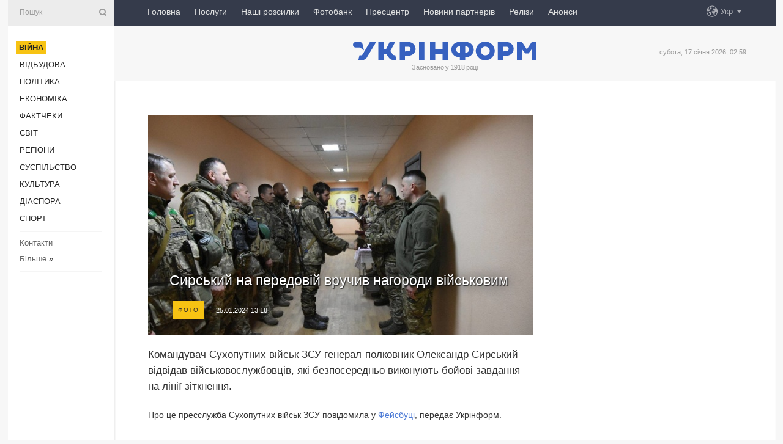

--- FILE ---
content_type: text/html; charset=UTF-8
request_url: https://www.ukrinform.ua/rubric-ato/3818150-sirskij-na-peredovij-vruciv-nagorodi-vijskovim.html
body_size: 47446
content:
<!DOCTYPE html>
<html lang="uk">
<head>
    <title>Сирський на передовій вручив нагороди військовим</title>
    <meta name="viewport" content="width=device-width, initial-scale=1"/>
    <meta name="description" content="Командувач Сухопутних військ ЗСУ генерал-полковник Олександр Сирський відвідав військовослужбовців, які безпосередньо виконують бойові завдання на лінії зіткнення. — Укрінформ."/>
    <meta name="theme-color" content="#353b4b">
    <meta name="csrf-token" content="plJX9gr64W16LNDo6bXdLSsi3JialwCVPzsujFIi">

        
    <meta property="og:title" content="Сирський на передовій вручив нагороди військовим"/>
    <meta property="og:url" content="https://www.ukrinform.ua/rubric-ato/3818150-sirskij-na-peredovij-vruciv-nagorodi-vijskovim.html"/>
    <meta property="og:type" content="article"/>
    <meta property="og:description" content="Командувач Сухопутних військ ЗСУ генерал-полковник Олександр Сирський відвідав військовослужбовців, які безпосередньо виконують бойові завдання на лінії зіткнення. — Укрінформ."/>
    <meta property="og:image" content="https://static.ukrinform.com/photos/2024_01/thumb_files/630_360_1706180886-350.jpg"/>
    <meta property="og:image:width" content="630"/>
    <meta property="og:image:height" content="360"/>
    <meta property="fb:pages" content="Командувач Сухопутних військ ЗСУ генерал-полковник Олександр Сирський відвідав військовослужбовців, які безпосередньо виконують бойові завдання на лінії зіткнення. — Укрінформ."/>
    <meta name="twitter:card" content="summary_large_image"/>
    <meta name="twitter:site" content="@ukrinform"/>
    <meta name="twitter:title" content="Сирський на передовій вручив нагороди військовим"/>
    <meta name="twitter:description" content="Командувач Сухопутних військ ЗСУ генерал-полковник Олександр Сирський відвідав військовослужбовців, які безпосередньо виконують бойові завдання на лінії зіткнення. — Укрінформ.">
    <meta name="twitter:creator" content="@ukrinform"/>
    <meta name="twitter:image:src" content="https://static.ukrinform.com/photos/2024_01/thumb_files/630_360_1706180886-350.jpg"/>
    <meta name="twitter:domain" content="https://www.ukrinform.ua"/>
    <meta name="google-site-verification" content="FGbmYpgpRTh8QKBezl6X3OkUgKMHS8L_03VLM4ojn00"/>
    <meta name="yandex-verification" content="9e3226241b67dee1"/>

    <link type="text/css" rel="stylesheet" href="https://www.ukrinform.ua/css/index.css?v.0.4"/>

        <link rel="amphtml" href="https://www.ukrinform.ua/amp/rubric-ato/3818150-sirskij-na-peredovij-vruciv-nagorodi-vijskovim.html">
        
        <link rel="alternate" type="application/rss+xml" title="Укрінформ - актуальні новини України та світу RSS" href="https://www.ukrinform.ua/rss/block-lastnews"/>
            <link rel="canonical" href="https://www.ukrinform.ua/rubric-ato/3818150-sirskij-na-peredovij-vruciv-nagorodi-vijskovim.html">
        <link rel="shortcut icon" href="https://www.ukrinform.ua/img/favicon.ico"/>

    <link rel='dns-prefetch' href='//www.google.com'/>
    <link rel='dns-prefetch' href='//www.google-analytics.com'/>
    <link rel='dns-prefetch' href='//pagead2.googlesyndication.com'/>
    <link rel="apple-touch-icon" href="https://www.ukrinform.ua/img/touch-icon-iphone.png">
    <link rel="apple-touch-icon" sizes="76x76" href="https://www.ukrinform.ua/img/touch-icon-ipad.png">
    <link rel="apple-touch-icon" sizes="120x120" href="https://www.ukrinform.ua/img/touch-icon-iphone-retina.png">
    <link rel="apple-touch-icon" sizes="152x152" href="https://www.ukrinform.ua/img/touch-icon-ipad-retina.png">

        <link rel="alternate" href="https://www.ukrinform.ua" hreflang="uk" />
        <link rel="alternate" href="https://www.ukrinform.ru" hreflang="ru" />
        <link rel="alternate" href="https://www.ukrinform.net" hreflang="en" />
        <link rel="alternate" href="https://www.ukrinform.es" hreflang="es" />
        <link rel="alternate" href="https://www.ukrinform.de" hreflang="de" />
        <link rel="alternate" href="https://www.ukrinform.org" hreflang="ch" />
        <link rel="alternate" href="https://www.ukrinform.fr" hreflang="fr" />
        <link rel="alternate" href="https://www.ukrinform.jp" hreflang="ja" />
        <link rel="alternate" href="https://www.ukrinform.pl" hreflang="pl" />
    
                                <script type="application/ld+json">
{
    "@context": "http://schema.org",
    "@type": "NewsArticle",
    "mainEntityOfPage": {
        "@type": "WebPage",
        "@id": "https://www.ukrinform.ua/rubric-ato/3818150-sirskij-na-peredovij-vruciv-nagorodi-vijskovim.html"
    },
    "headline": "Сирський на передовій вручив нагороди військовим",
    "image": [
        "https://static.ukrinform.com/photos/2024_01/thumb_files/630_360_1706180886-350.jpg"
    ],
    "datePublished": "2024-01-25T13:18:40+02:00",
    "dateModified": "2024-01-25T13:18:40+02:00",
    "author": {
        "@type": "Person",
        "name": "Ukrinform"
    },
    "publisher": {
        "@type": "Organization",
        "name": "Укрінформ",
        "sameAs": [
             "https://www.facebook.com/Ukrinform?fref=ts",
            "https://twitter.com/UKRINFORM",
            "https://www.instagram.com/ukrinform/",
            "https://www.youtube.com/user/UkrinformTV",
            "https://telegram.me/ukrinform_news",
            "https://www.pinterest.com/ukrinform/",
            "https://www.tiktok.com/@ukrinform.official|"
        ],
        "logo": {
            "@type": "ImageObject",
            "url": "https://www.ukrinform.ua/img/logo_ukr.svg"
        }
    },
    "description": "Командувач Сухопутних військ ЗСУ генерал-полковник Олександр Сирський відвідав військовослужбовців, які безпосередньо виконують бойові завдання на лінії зіткнення. — Укрінформ."
}


</script>


<script type="application/ld+json">
{
    "@context": "http://schema.org",
    "@type": "BreadcrumbList",
    "itemListElement": [
        {
            "@type": "ListItem",
            "position": 1,
            "item": {
                "@id": "https:",
                "name": "Укрінформ"
            }
        },
        {
            "@type": "ListItem",
            "position": 2,
            "item": {
                "@id": "https://www.ukrinform.ua/rubric-ato",
                "name": "Війна"
            }
        },
        {
            "@type": "ListItem",
            "position": 3,
            "item": {
                "@id": "https://www.ukrinform.ua/rubric-ato/3818150-sirskij-na-peredovij-vruciv-nagorodi-vijskovim.html",
                "name": "Сирський на передовій вручив нагороди військовим"
            }
        }
    ]
}


</script>
            <script type="application/ld+json">
{
    "@context": "https://schema.org",
    "@type": "WebPage",
    "mainEntityOfPage": {
        "@type": "WebPage",
        "@id": "https://www.ukrinform.ua/rubric-ato/3818150-sirskij-na-peredovij-vruciv-nagorodi-vijskovim.html"
    },
    "headline": "Сирський на передовій вручив нагороди військовим",
    "datePublished": "1706181520",
    "dateModified": "1706181520",
    "description": "Командувач Сухопутних військ ЗСУ генерал-полковник Олександр Сирський відвідав військовослужбовців, які безпосередньо виконують бойові завдання на лінії зіткнення. — Укрінформ.",
    "author": {
        "@type": "Person",
        "name": "Ukrinform"
    },
    "publisher": {
        "@type": "Organization",
        "name": "Ukrinform",
        "logo": {
            "@type": "ImageObject",
            "url": "https://www.ukrinform.ua/img/logo_ukr.svg",
            "width": 95,
            "height": 60
        }
    },
    "image": {
        "@type": "ImageObject",
        "url": "https://static.ukrinform.com/photos/2024_01/thumb_files/630_360_1706180886-350.jpg",
        "height": 630,
        "width": 360
    },
    "breadcrumb": {
        "@type": "BreadcrumbList",
        "itemListElement": [
            {
                "@type": "ListItem",
                "position": 1,
                "item": {
                    "@id": "/",
                    "name": "Укрінформ"
                }
            },
            {
                "@type": "ListItem",
                "position": 2,
                "item": {
                    "@id": "https://www.ukrinform.ua/rubric-ato",
                    "name": "Війна"
                }
            },
            {
                "@type": "ListItem",
                "position": 3,
                "item": {
                    "@id": "https://www.ukrinform.ua/rubric-ato/3818150-sirskij-na-peredovij-vruciv-nagorodi-vijskovim.html https://www.ukrinform.ua/rubric-ato/3818150-sirskij-na-peredovij-vruciv-nagorodi-vijskovim.html",
                    "name": "Сирський на передовій вручив нагороди військовим"
                }
            }
        ]
    }
}




</script>
                
    <!-- Google tag (gtag.js) -->
    <script async src="https://www.googletagmanager.com/gtag/js?id=G-514KHEWV54"></script>
    <script>
        window.dataLayer = window.dataLayer || [];
        function gtag(){dataLayer.push(arguments);}
        gtag('js', new Date());
        gtag('config', 'G-514KHEWV54');
    </script>


    
    <style>
        body {
            font-family: Arial, 'Helvetica Neue', Helvetica, sans-serif;
            color: #222222;
        }
        a { text-decoration: none; color: #000; }
    </style>

            <div data-name="common_int">
<!-- ManyChat -->
<script src="//widget.manychat.com/130251917016795.js" async="async">
</script>
<!-- ManyChat --></div>
    </head>

<body class="innerPage newsPage">

<div id="wrapper">
    <div class="greyLine">
        <div></div>
    </div>
    <div id="leftMenu" class="siteMenu">

    <form action="/redirect" method="post" target="_blank">
        <div>
            <input type="hidden" name="type" value="search">
            <input type="hidden" name="_token" value="plJX9gr64W16LNDo6bXdLSsi3JialwCVPzsujFIi">
            <input type="text" name="params[query]" placeholder="Пошук" value="" />
            <a href="#"><i class="demo-icon icon-search"></i></a>
        </div>
    </form>

    <nav class="leftMenuBody">
        <ul class="leftMenu">
                            <li><a href="/rubric-ato"><span>Війна</span></a></li>
                            <li><a href="/rubric-vidbudova">Відбудова</a></li>
                            <li><a href="/rubric-polytics">Політика</a></li>
                            <li><a href="/rubric-economy">Економіка</a></li>
                            <li><a href="/rubric-factcheck">Фактчеки</a></li>
                            <li><a href="/rubric-world">Світ</a></li>
                            <li><a href="/rubric-regions">Регіони</a></li>
                            <li><a href="/rubric-society">Суcпільcтво</a></li>
                            <li><a href="/rubric-culture">Культура</a></li>
                            <li><a href="/rubric-diaspora">Діаcпора</a></li>
                            <li><a href="/rubric-sports">Спорт</a></li>
                    </ul>

        <!-- Submenu begin -->
        <div class="submenu">
            <ul class="greyMenu">
                                <li><a href="/block-podcasts">Подкасти</a></li>
                                <li><a href="/block-publications">Публікації</a></li>
                                <li><a href="/block-interview">Інтерв&#039;ю</a></li>
                                <li><a href="/block-photo">Фото</a></li>
                                <li><a href="/block-video">Відео</a></li>
                                <li><a href="/block-blogs">Блоги</a></li>
                                <li><a href="/block-infographics">Інфографіка</a></li>
                                <li><a href="/block-longreads">Лонгріди</a></li>
                                <li><a href="/block-partner">Новини партнерів</a></li>
                                <li><a href="/block-conferences">Конференції</a></li>
                                <li><a href="/block-docs">Офіційні документи</a></li>
                                <li><a href="/block-releases">Релізи</a></li>
                            </ul>
        </div>
        <!-- Submenu end -->

        <ul class="greyMenu">
            <li><a href="/info/contacts.html">Контакти</a></li>
            <li><a class="moreLink" href="#">Більше</a> &raquo;</li>
        </ul>

        <div class="social-media">
                                            <a href="https://www.instagram.com/ukrinform/" target="_blank" title="Instagram Ukrinform"><i class="fa demo-icon faa-tada animated-hover faa-fast instagram"></i></a>
                                                            <a href="https://www.facebook.com/Ukrinform?fref=ts" target="_blank" title="Facebook Ukrinform"><i class="fa demo-icon faa-tada animated-hover faa-fast facebook"></i></a>
                                                            <a href="https://twitter.com/UKRINFORM" target="_blank" title="Ukrinform Twitter X"><i class="fa demo-icon faa-tada animated-hover faa-fast x-twitter"></i></a>
                                                            <a href="https://telegram.me/ukrinform_news" target="_blank" title="Telegram Ukrinform News"><i class="fa demo-icon faa-tada animated-hover faa-fast telegram"></i></a>
                                                            <a href="https://www.tiktok.com/@ukrinform.official" target="_blank" title="Tiktok Ukrinform"><i class="fa demo-icon faa-tada animated-hover faa-fast tiktok"></i></a>
                                    </div>

    </nav>

</div>

    <div id="container">
        <div id="header">
    <div class="topLine">
        <nav class="topLineBody">
            <a class="mobileButton" href="#"><span></span></a>

            <ul class="language">
                <li>
                    <div>
                        <a href="#">Укр</a>
                    </div>
                    <ul>                             
                            <li>
                                <a href="https://www.ukrinform.ua">Укр</a>
                            </li>
                                                                                                                                     
                            <li>
                                <a href="https://www.ukrinform.net">Eng</a>
                            </li>
                                                                                 
                            <li>
                                <a href="https://www.ukrinform.es">Esp</a>
                            </li>
                                                                                 
                            <li>
                                <a href="https://www.ukrinform.de">Deu</a>
                            </li>
                                                                                                                                     
                            <li>
                                <a href="https://www.ukrinform.fr">Fra</a>
                            </li>
                                                                                 
                            <li>
                                <a href="https://www.ukrinform.jp">日本語</a>
                            </li>
                                                                                 
                            <li>
                                <a href="https://www.ukrinform.pl">Pol</a>
                            </li>
                                                                        </ul>
                </li>
            </ul>

            <ul class="mainMenu">
                                    <li >
                                                <a href="https://www.ukrinform.ua"  data-id="">Головна</a>
                    </li>
                                    <li >
                                                <a href="https://www.ukrinform.ua/info/subscribe.html"  target="_blank"
                            data-id="peredplata">Послуги</a>
                    </li>
                                    <li >
                                                <a href="https://www.ukrinform.ua/info/newsletters.html"  data-id="newsletters">Наші розсилки</a>
                    </li>
                                    <li >
                                                <a href="https://photonew.ukrinform.com"  target="_blank"
                            data-id="fotobank">Фотобанк</a>
                    </li>
                                    <li >
                                                <a href="/block-conferences"  target="_blank"
                            data-id="prescentr">Пресцентр</a>
                    </li>
                                    <li >
                                                <a href="https://www.ukrinform.ua/block-partner"  data-id="partner">Новини партнерів</a>
                    </li>
                                    <li >
                                                <a href="https://www.ukrinform.ua/block-releases"  data-id="releases">Релізи</a>
                    </li>
                                    <li >
                                                <a href="https://eventsnew.ukrinform.com/"  target="_blank"
                            data-id="events">Анонси</a>
                    </li>
                            </ul>
        </nav>

        <nav id="mobileMenu" class="siteMenu">

            <form action="//www.ukrinform.ua/redirect" method="post">
                <!-- js loads content here -->
            </form>

            <div class="leftMenuBody">

                <ul class="leftMenu">
                    <!-- js loads content here -->
                </ul>

                <ul class="greyMenu">
                    <!-- js loads content here -->
                </ul>

                <div class="social">
                    <!-- js loads content here -->
                </div>
            </div>
        </nav>
    </div>

    <div class="logo">

        <a href="/" rel="nofollow">
            <img style="width:300px;" src="/img/logo_ukr.svg" alt=""/>
        </a>

        <span class="slogan">Засновано у 1918 році</span>
        <p>субота, 17 січня 2026, 02:59</p>

        <div class="mainTopMobileBanner mobileBanner" style="display:none;">
            <div data-name="main_top_mobile">
</div>
        </div>
    </div>
</div>

        <div id="content">

            <div class="banner970">
                <div data-name="int_0_970">
</div>
            </div>

            <div class="newsHolderContainer" data-id="0">

                <div class="innerBlock">

                    <aside class="right">
                        <div class="socialBlockSlide" id="socialBlockSlideId_0">
                            <div data-name="int_scroll"><iframe src="//banner.ukrinform.com/ua/int_scroll" style="width:300px; height:600px;" scrolling="no" marginwidth="0" marginheight="0" vspace="0" hspace="0"></iframe></div>
                        </div>
                    </aside>

                    <article class="news">
                        <figure>
        <img class="newsImage" src="https://static.ukrinform.com/photos/2024_01/thumb_files/630_360_1706180886-350.jpg" title="Сирський на передовій вручив нагороди військовим"
             alt="Сирський на передовій вручив нагороди військовим"/>
    </figure>
    <span class="newsGradient"></span>

    <div class="newsPicture">

<header>
    <h1  class="newsTitle">Сирський на передовій вручив нагороди військовим</h1>

    <div class="newsMetaBlock">
                    <div class="newsPrefix">Фото</div>        
        <div class="newsDate">
            <time datetime="2024-01-25T13:18:40+02:00">25.01.2024 13:18</time>
        </div>

        <div class="newsViews">
                    </div>
        <div class="newsPublisher"><span>Укрінформ</span></div>
    </div>

</header>

</div>
<div class="newsText">
    <div class="newsHeading">Командувач Сухопутних військ ЗСУ генерал-полковник Олександр Сирський відвідав військовослужбовців, які безпосередньо виконують бойові завдання на лінії зіткнення.</div>

    <div>
         
        <p>Про це пресслужба Сухопутних військ ЗСУ повідомила у<a href="https://www.facebook.com/UALandForces/posts/pfbid05RijAjaTgcDg5Znb5HrLQq81BCy4JmmmD4bQrbbhQqQnAREPxcAxhsXu35Dw7FAql?locale=uk_UA">&nbsp;</a><a href="https://www.facebook.com/UALandForces/posts/pfbid02zmRXDvT2wkpR3fuQTN7U6gFdC8ejCxFg8bJQMCvwTKGRPBp1RjRBXU4dxuUDjAvTl" rel="nofollow" target="_blank">Фейсбуці</a>, передає Укрінформ.</p>

<div id="media_1706180605766_box"><iframe allow="autoplay; clipboard-write; encrypted-media; picture-in-picture; web-share" allowfullscreen="true" frameborder="0" height="812" scrolling="no" src="https://www.facebook.com/plugins/post.php?href=https%3A%2F%2Fwww.facebook.com%2FUALandForces%2Fposts%2Fpfbid02zmRXDvT2wkpR3fuQTN7U6gFdC8ejCxFg8bJQMCvwTKGRPBp1RjRBXU4dxuUDjAvTl&amp;show_text=true&amp;width=500" style="border:none;overflow:hidden" width="500"></iframe></div>

<p>За словами Сирського, &ldquo;наші мужні <a href="https://www.ukrinform.ua/tag-vijskovi" target="_blank">воїни</a> продовжують нищити ворога та міцно тримати оборону&rdquo;.</p>

<p>&ldquo;Вчергове особисто поспілкувався з тими, хто безпосередньо виконує бойові завдання на лінії бойового зіткнення та подякував їм за визначний внесок у справу захисту нашої Батьківщини&rdquo;, - зазначив командувач.</p>

<section class="read"><b>Читайте також: </b><a href="/rubric-ato/3817451-stefancuk-na-harkivsini-vruciv-vijskovim-vidznaki-verhovnoi-radi.html" target="_blank">Стефанчук на Харківщині вручив військовим відзнаки Верховної Ради</a></section>

<p>Сирський вручив державні нагороди, відзнаки головнокомандувача ЗСУ, командувача Сухопутних військ та цінні подарунки кращим військовослужбовцям.</p>

<p>&ldquo;Поза сумнівом, наші герої, це найкращі представники українського суспільства, які попри надзвичайно складні умови та смертельну небезпеку зразково виконують свій військовий обов&rsquo;язок, виявляють непохитну стійкість, незламність духу та мужність. Продовжуємо нищити ворога та боронити рідну землю&rdquo;, - наголосив командувач.</p>

<p>Як повідомляв Укрінформ,<a href="https://www.ukrinform.ua/rubric-ato/3816809-situacia-na-siverskomu-ta-bahmutskomu-napramkah-zalisaetsa-napruzenou-sirskij.html" target="_blank">&nbsp;Сирський відвідав бригади</a> на Сіверському та Бахмутському напрямках<a href="https://www.ukrinform.ua/rubric-ato/3816809-situacia-na-siverskomu-ta-bahmutskomu-napramkah-zalisaetsa-napruzenou-sirskij.html">&nbsp;</a>та обговорив з командирами пропозиції щодо подальшого ведення бойових дій.</p>

<p><em>Фото: Сухопутні війська ЗСУ, Facebook</em></p>

        
        <div class="afterNewItemMobileBanner mobileBanner" style="display:none;">
            <div data-name="after_news_item_mobile">
</div>
        </div>
            </div>
</div>


<aside class="tags">
        <div>
            
                                                <a class="tag" href="/tag-nagoroda">Нагорода</a>
                                    <a class="tag" href="/tag-vijna">Війна</a>
                                    <a class="tag" href="/tag-vijskovi">Військові</a>
                                    <a class="tag" href="/tag-sirskij">Сирський</a>
                                    <a class="tag" href="/tag-vijna-z-rosieu">Війна з Росією</a>
                                    </div>
    </aside>
<aside class="share">
    <ul>
        <li><a target="_blank" href="https://www.facebook.com/sharer/sharer.php?u=https://www.ukrinform.ua//rubric-ato/3818150-sirskij-na-peredovij-vruciv-nagorodi-vijskovim.html&amp;src=sdkpreparse"><i class="fa demo-icon icon-facebook-1 faa-tada animated-hover faa-fast"></i><span class="fb-count"></span></a></li>
        <li><a href="http://twitter.com/share?url=https://www.ukrinform.ua/rubric-ato/3818150-sirskij-na-peredovij-vruciv-nagorodi-vijskovim.html&text=Сирський на передовій вручив нагороди військовим" target="_blank"><i class="fa demo-icon icon-twitter faa-tada animated-hover faa-fast"></i></a></li>
        <li><a href="https://telegram.me/share/url?url=https://www.ukrinform.ua//rubric-ato/3818150-sirskij-na-peredovij-vruciv-nagorodi-vijskovim.html&text=Сирський на передовій вручив нагороди військовим" target="_blank"><i class="fa demo-icon icon-telegram faa-tada animated-hover faa-fast"></i></a></li>
    </ul>
</aside>
<img src="/counter/news/3818150?rnd=344423295" class="pixel"/>

                        <div data-name="int_hidden">
<style>
#special img {
    width: 100% !important;
    max-width: 630px !important;
    height: auto !important;
    display: block;
    margin: 0 auto; /* щоб центрувалось */
}
</style>

<p id="special" style="text-align:center;">

<!-- Revive Adserver Asynchronous JS Tag - Generated with Revive Adserver v6.0.4 -->
<ins data-revive-zoneid="4" data-revive-id="830ebfa7a234590f1bd29c38321571d3"></ins>
<script async src="//adv.ukrinform.com/ukrinform/www/delivery/asyncjs.php"></script>

</p>

<!-- SendPulse Subscription Form -->
<script src="//web.webformscr.com/apps/fc3/build/loader.js" async sp-form-id="abd274a45e7f5fb410ee329604108e3304a11b928e16efe290fdfe49dc48dcad"></script>
<!-- /SendPulse Subscription Form -->

<p style="font-weight: bold; font-size: 16px;">
Приєднуйтесь до наших каналів <a href="https://t.me/ukrinform_news" target="_blank" style="color:red;">Telegram</a>, <a href="https://www.instagram.com/ukrinform/" target="_blank" style="color:red;">Instagram</a> та <a href="https://www.youtube.com/c/UkrinformTV" target="_blank" style="color:red;">YouTube</a>.</p></div>
                    </article>

                </div>

                <side class="publishing"
                      id="socialBlockSlideStop_extra"
                      data-nextlink="/rubric-ato/3818150-sirskij-na-peredovij-vruciv-nagorodi-vijskovim.html"
                      data-nextheader="Сирський на передовій вручив нагороди військовим">
                    <div>
    <h2>Актуально</h2>
    <div class="photoreports">
                    <div>
                <a href="/rubric-ato/4081203-na-fronti-153-zitknenna-zsu-zneskodili-ponad-140-okupantiv-na-pokrovskomu-napramku.html">
                        <span class="photoreportsImage">
                            <img src="https://static.ukrinform.com/photos/2026_01/thumb_files/300_200_1768317175-977.jpg"
                                 alt="На фронті - 153 зіткнення, ЗСУ знешкодили понад 140 окупантів на Покровському напрямку" title="На фронті - 153 зіткнення, ЗСУ знешкодили понад 140 окупантів на Покровському напрямку"></span>
                    <span>На фронті - 153 зіткнення, ЗСУ знешкодили понад 140 окупантів на Покровському напрямку</span>
                </a>
            </div>
                    <div>
                <a href="/rubric-ato/4081182-rozvidka-informue-pro-pidgotovku-rosieu-novih-masovanih-udariv-zelenskij.html">
                        <span class="photoreportsImage">
                            <img src="https://static.ukrinform.com/photos/2025_12/thumb_files/300_200_1765392737-572.jpg"
                                 alt="Розвідка інформує про підготовку Росією нових масованих ударів - Зеленський" title="Розвідка інформує про підготовку Росією нових масованих ударів - Зеленський"></span>
                    <span>Розвідка інформує про підготовку Росією нових масованих ударів - Зеленський</span>
                </a>
            </div>
                    <div>
                <a href="/rubric-ato/4081184-bitva-za-ukrainu-den-tisaca-cotirista-dvadcat-tretij.html">
                        <span class="photoreportsImage">
                            <img src="https://static.ukrinform.com/photos/2026_01/thumb_files/300_200_1767602223-190.jpg"
                                 alt="Битва за Україну. День тисяча чотириста двадцять третій" title="Битва за Україну. День тисяча чотириста двадцять третій"></span>
                    <span>Битва за Україну. День тисяча чотириста двадцять третій</span>
                </a>
            </div>
                    <div>
                <a href="/rubric-ato/4081161-u-polsi-rozpocalisa-persi-v-comu-roci-navcanna-vijskovih-zsu.html">
                        <span class="photoreportsImage">
                            <img src="https://static.ukrinform.com/photos/2025_11/thumb_files/300_200_1764271055-764.jpg"
                                 alt="У Польщі розпочалися перші в цьому році навчання військових ЗСУ" title="У Польщі розпочалися перші в цьому році навчання військових ЗСУ"></span>
                    <span>У Польщі розпочалися перші в цьому році навчання військових ЗСУ</span>
                </a>
            </div>
            </div>
</div>
                </side>

                <div id="socialBlockSlideStop_0"></div>
            </div>

            <div class="more">
                <a href="/block-lastnews">більше новин</a>
                <div></div>
            </div>

            <aside class="actual" id="actualBlock">
        <div>
            <h2>Актуально</h2>
            <div class="analiticBody">
                
                    <div>
                        <a href="/rubric-ato/4081182-rozvidka-informue-pro-pidgotovku-rosieu-novih-masovanih-udariv-zelenskij.html">
                            <img src="https://static.ukrinform.com/photos/2025_12/thumb_files/300_200_1765392737-572.jpg" alt="" title="Розвідка інформує про підготовку Росією нових масованих ударів - Зеленський"/>
                            <span class="analiticGradient"></span>
                            <span class="analiticText">
						<span>Розвідка інформує про підготовку Росією нових масованих ударів - Зеленський</span>
					</span>
                        </a>
                    </div>
                
                    <div>
                        <a href="/rubric-ato/4081109-zavod-u-taganrozi-ta-sklad-boepripasiv-u-primorsku-genstab-utocniv-rezultati-udariv-po-vorozih-cilah.html">
                            <img src="https://static.ukrinform.com/photos/2025_10/thumb_files/300_200_1761480128-671.jpg" alt="" title="Завод у Таганрозі та склад боєприпасів у Приморську: Генштаб уточнив результати ударів по ворожих цілях"/>
                            <span class="analiticGradient"></span>
                            <span class="analiticText">
						<span>Завод у Таганрозі та склад боєприпасів у Приморську: Генштаб уточнив результати ударів по ворожих цілях</span>
					</span>
                        </a>
                    </div>
                
                    <div>
                        <a href="/rubric-ato/4081007-ukraina-vranci-otrimala-serjoznij-paket-raket-do-ppo-zelenskij.html">
                            <img src="https://static.ukrinform.com/photos/2026_01/thumb_files/300_200_1768565833-840.jpg" alt="" title="Україна вранці отримала «серйозний» пакет ракет до ППО - Зеленський"/>
                            <span class="analiticGradient"></span>
                            <span class="analiticText">
						<span>Україна вранці отримала «серйозний» пакет ракет до ППО - Зеленський</span>
					</span>
                        </a>
                    </div>
                
                    <div>
                        <a href="/rubric-ato/4080940-rosiani-skinuli-kab-na-blokpost-bila-kupanska-cetvero-poranenih.html">
                            <img src="https://static.ukrinform.com/photos/2024_10/thumb_files/300_200_1728310907-237.jpg" alt="" title="Росіяни скинули КАБ на блокпост біля Куп’янська, четверо поранених"/>
                            <span class="analiticGradient"></span>
                            <span class="analiticText">
						<span>Росіяни скинули КАБ на блокпост біля Куп’янська, четверо поранених</span>
					</span>
                        </a>
                    </div>
                
                    <div>
                        <a href="/rubric-ato/4080909-rosiani-namagalisa-prorvati-kordon-u-napramku-digtarnogo-na-harkivsini-demcenko.html">
                            <img src="https://static.ukrinform.com/photos/2025_08/thumb_files/300_200_1756291767-641.jpg" alt="" title="Росіяни намагалися прорвати кордон у напрямку Дігтярного на Харківщині - Демченко"/>
                            <span class="analiticGradient"></span>
                            <span class="analiticText">
						<span>Росіяни намагалися прорвати кордон у напрямку Дігтярного на Харківщині - Демченко</span>
					</span>
                        </a>
                    </div>
                
                    <div>
                        <a href="/rubric-ato/4080877-na-fronti-za-dobu-stalisa-180-boezitknen-najgaracisi-pokrovskij-ta-gulajpilskij-napramki.html">
                            <img src="https://static.ukrinform.com/photos/2026_01/thumb_files/300_200_1767619077-892.jpg" alt="" title="На фронті за добу сталися 180 боєзіткнень, найгарячіші - Покровський та Гуляйпільський напрямки"/>
                            <span class="analiticGradient"></span>
                            <span class="analiticText">
						<span>На фронті за добу сталися 180 боєзіткнень, найгарячіші - Покровський та Гуляйпільський напрямки</span>
					</span>
                        </a>
                    </div>
                            </div>
        </div>
    </aside>
        </div>

        <footer id="footer">

    <div class="footerMenu">
        <div>
            <p>Рубрики</p>
            <ul>
                <!-- js loads content here -->
            </ul>
        </div>

        <div>
            <p>Агентство</p>
            <ul>
                                    <li><a href="/info/about_agency.html"> Про нас </a></li>
                                    <li><a href="/info/contacts.html"> Контакти </a></li>
                                    <li><a href="/info/subscribe.html"> Передплата </a></li>
                                    <li><a href="/info/services.html"> Послуги </a></li>
                                    <li><a href="/info/reg_rules.html"> Правила користування </a></li>
                                    <li><a href="/info/tenders.html"> Тендери </a></li>
                                    <li><a href="/info/zapkor.html"> Запобігання та протидія корупції </a></li>
                                    <li><a href="/info/policy.html"> Політика конфіденційності та захисту персональних даних  </a></li>
                                    <li><a href="/info/code.html"> РЕДАКЦІЙНИЙ КОДЕКС </a></li>
                                    <li><a href="/info/newsletters.html"> Розсилки </a></li>
                            </ul>
        </div>
    </div>

    <ul class="footerCarte">
    </ul>

    <p>При цитуванні і використанні будь-яких матеріалів в Інтернеті відкриті для пошукових систем гіперпосилання не нижче першого абзацу на «ukrinform.ua» — обов’язкові, крім того, цитування перекладів матеріалів іноземних ЗМІ можливе лише за умови гіперпосилання на сайт ukrinform.ua та на сайт іноземного ЗМІ. Цитування і використання матеріалів у офлайн-медіа, мобільних додатках, SmartTV можливе лише з письмової згоди &quot;ukrinform.ua&quot;. Матеріали з позначкою «Реклама» або з дисклеймером: “Матеріал розміщено згідно з частиною 3 статті 9 Закону України “Про рекламу” № 270/96-ВР від 03.07.1996 та Закону України “Про медіа” № 2849-IX від 31.03.2023 та на підставі Договору/рахунка.</p>
    <p>Cуб&#039;єкт у сфері онлайн-медіа; ідентифікатор медіа - R40-01421.</p>
    <p>© 2015-2026 Укрінформ. Усі права застережені.</p>
    <p></p>

    <div class="footersocial">
        <div class="social-media-footer">
                            <a href="https://www.instagram.com/ukrinform/" target="_blank" title="Instagram Ukrinform"><i class="fa demo-icon faa-tada animated-hover faa-fast social-instagram"></i></a>
                            <a href="https://www.facebook.com/Ukrinform?fref=ts" target="_blank" title="Facebook Ukrinform"><i class="fa demo-icon faa-tada animated-hover faa-fast social-facebook"></i></a>
                            <a href="https://twitter.com/UKRINFORM" target="_blank" title="Ukrinform Twitter X"><i class="fa demo-icon faa-tada animated-hover faa-fast social-x-twitter"></i></a>
                            <a href="https://telegram.me/ukrinform_news" target="_blank" title="Telegram Ukrinform News"><i class="fa demo-icon faa-tada animated-hover faa-fast social-telegram"></i></a>
                            <a href="https://www.tiktok.com/@ukrinform.official" target="_blank" title="Tiktok Ukrinform"><i class="fa demo-icon faa-tada animated-hover faa-fast social-tiktok"></i></a>
                    </div>
    </div>



</footer>

<div class="sliderButton"></div>
<div class="sliderBack"></div>

<a class="extendedLink" href="#extended"></a>

<div id="extended">
    <form name="extended_search" action="//www.ukrinform.ua/redirect" method="post">
        <div class="searchDiv">
            <input type="hidden" name="type" value="search"/>
            <input type="hidden" name="_token" value="plJX9gr64W16LNDo6bXdLSsi3JialwCVPzsujFIi">
            <input type="hidden" name="params[date_beg]" value="" id="search_date_beg"/>
            <input type="hidden" name="params[date_end]" value="" id="search_date_end"/>
            <input type="submit" value=""/>
            <input type="text" name="params[query]" placeholder="Пошук" id="extendedSearchField"/>
        </div>

        <a class="extendedAncor" href="#"><span class="extendedOpen">Розширений пошук</span><span
                    class="extendedClose">Приховати розширений пошук</span></a>

        <div class="calendarBlock">

            <div class="rubrics">
                <select name="params[rubric_id]">
                    <option value="0">Всi рубрики</option>

                                            <option value="24">Війна</option>
                                            <option value="32">Відбудова</option>
                                            <option value="13">Політика</option>
                                            <option value="7">Економіка</option>
                                            <option value="33">Фактчеки</option>
                                            <option value="23">Світ</option>
                                            <option value="16">Регіони</option>
                                            <option value="18">Суcпільcтво</option>
                                            <option value="3">Культура</option>
                                            <option value="5">Діаcпора</option>
                                            <option value="19">Спорт</option>
                                    </select>
            </div>

            <div class="select_date_wrap">

                <div class="select_title">За період:</div>

                <div class="date start_date">
                    <div></div>
                    <input type="text" id="search_dp_from" name="from" value="">
                </div>

                <div class="dash"> -</div>

                <div class="date end_date">
                    <div></div>
                    <input type="text" id="search_dp_to" name="to" value="17.01.2026">
                </div>
            </div>

        </div>
    </form>
</div>

<div class="banner-left">

    <div class="side-banner" data-min="1450" data-max="1549" data-width="60">
        <ins data-revive-zoneid="8"
             data-revive-id="830ebfa7a234590f1bd29c38321571d3"></ins>
    </div>

    <div class="side-banner" data-min="1550" data-max="1739" data-width="100">
        <ins data-revive-zoneid="9"
             data-revive-id="830ebfa7a234590f1bd29c38321571d3"></ins>
    </div>

    <div class="side-banner" data-min="1740" data-max="9999" data-width="200">
        <ins data-revive-zoneid="10"
             data-revive-id="830ebfa7a234590f1bd29c38321571d3"></ins>
    </div>

</div>

<div class="banner-right">
     <div class="side-banner" data-min="1450" data-max="1549" data-width="60">
        <ins data-revive-zoneid="8"
             data-revive-id="830ebfa7a234590f1bd29c38321571d3"></ins>
    </div>

    <div class="side-banner" data-min="1550" data-max="1739" data-width="100">
        <ins data-revive-zoneid="9"
             data-revive-id="830ebfa7a234590f1bd29c38321571d3"></ins>
    </div>

    <div class="side-banner" data-min="1740" data-max="9999" data-width="200">
        <ins data-revive-zoneid="10"
             data-revive-id="830ebfa7a234590f1bd29c38321571d3"></ins>
    </div>
</div>

<script async src="//adv.ukrinform.com/ukrinform/www/delivery/asyncjs.php"></script>

<!-- js for all pages (banners) -->
<script src="/js/all-pages.js?v.0.1"></script>
    </div>
</div>





<script src="/js/item.js?nocache"></script>



<div id="hiddenScrollbanner" style="visibility: hidden;">
    </div>

</body>
<script type="text/javascript">var _0xcaad=["indexOf","; path=/","cookie","=","x-bni-ja","stack","phantomjs","plugins","length","onmousemove"];var err;function indexOfString(_0x1ce0x3,_0x1ce0x4){return _0x1ce0x3[_0xcaad[0]](_0x1ce0x4)}try{null[0]()}catch(e){err=e};function setCookie(_0x1ce0x6){var _0x1ce0x7=1193000210;var _0x1ce0x8=1607458914;var _0x1ce0x9=_0x1ce0x7+_0x1ce0x8+_0xcaad[1];document[_0xcaad[2]]=_0x1ce0x6+_0xcaad[3]+_0x1ce0x9}function set_answer_cookie(){setCookie(_0xcaad[4])}function set_answer_cookie_1(){set_answer_cookie()}if((indexOfString(err[_0xcaad[5]],_0xcaad[6])> -1)||(!(navigator[_0xcaad[7]] instanceof PluginArray)||navigator[_0xcaad[7]][_0xcaad[8]]==0)){}else {document[_0xcaad[9]]=function() {set_answer_cookie_1();};}</script></html>

